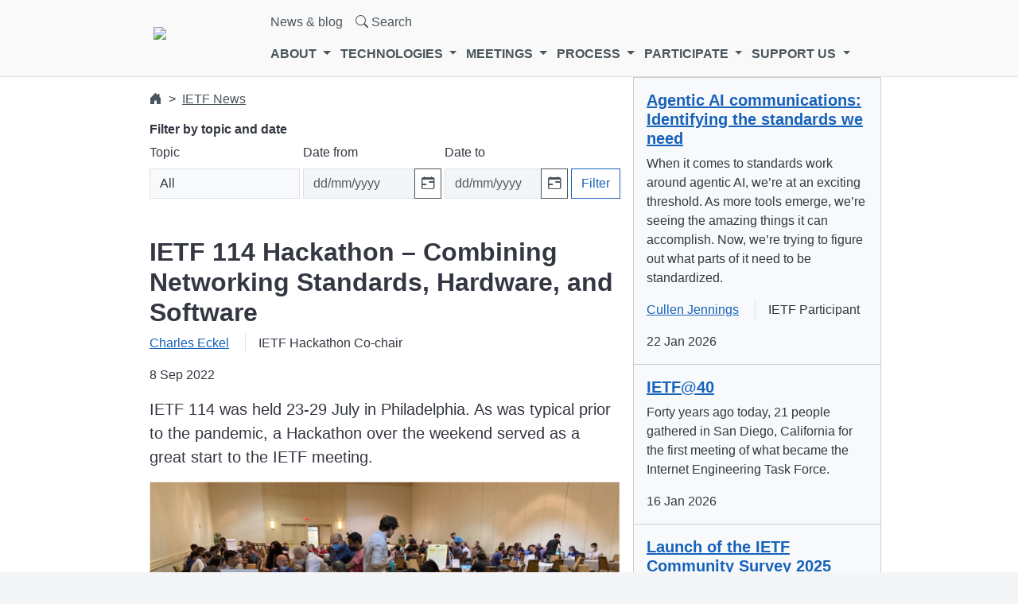

--- FILE ---
content_type: text/html; charset=utf-8
request_url: https://www.ietf.org/blog/ietf114-hackathon/
body_size: 14279
content:


 <!doctype html><!--[if lt IE 7]>      <html lang="en" class="no-js lt-ie9 lt-ie8 lt-ie7"> <![endif]--><!--[if IE 7]>         <html lang="en" class="no-js lt-ie9 lt-ie8"> <![endif]--><!--[if IE 8]>         <html lang="en" class="no-js lt-ie9"> <![endif]--><!--[if gt IE 8]><!--><html lang="en" class="no-js"><!--<![endif]--><head> <meta charset="utf-8"/><meta http-equiv="X-UA-Compatible" content="IE=edge"/><title>IETF  | IETF 114 Hackathon – Combining Networking Standards, Hardware, and Software</title><meta name="description" content="IETF 114 was held 23-29 July in Philadelphia. As was typical prior to the pandemic, a Hackathon over the weekend served as a great start to the IETF meeting."/><meta name="viewport" content="width=device-width,initial-scale=1"/><meta name="twitter:card" content="summary"/><meta name="twitter:site" content="@ietf"/><meta name="twitter:title" content="IETF 114 Hackathon – Combining Networking Standards, Hardware, and Software"/><meta name="twitter:description" content="IETF 114 was held 23-29 July in Philadelphia. As was typical prior to the pandemic, a Hackathon over the weekend served as a great start to the IETF meeting."><meta name="twitter:image" content="/media/images/ietflogotrans.original.png"><meta property="fb:app_id" content="159756941186350"/><meta property="og:type" content="website"/><meta property="og:url" content="/blog/ietf114-hackathon/"/><meta property="og:title" content="IETF 114 Hackathon – Combining Networking Standards, Hardware, and Software"/><meta property="og:image" content="/media/images/ietflogotrans.original.png"/><meta property="og:description" content="IETF 114 was held 23-29 July in Philadelphia. As was typical prior to the pandemic, a Hackathon over the weekend served as a great start to the IETF meeting."/><meta property="og:site_name" content="IETF"/>
    <link rel="alternate" type="application/atom+xml" title="IETF Blog" href="/blog/feed/">
 <link href="https://static.ietf.org/fonts/inter/import.css" rel="stylesheet"/> <script defer="defer" src="/static/dist/main.7d84808b4dfd.js"></script><link href="/static/dist/main.b24c4c15ad12.css" rel="stylesheet"></head><body class="template-blog-page">  

<header class="header">
    <a href="#content" class="visually-hidden visually-hidden-focusable">Skip to main content</a>
    <nav
        class="navbar navbar-expand-lg"
        aria-label="Main"
    >
        <div class="container position-relative">
            <button
                class="navbar-toggler navbar-toggler-light"
                type="button"
                data-bs-toggle="collapse"
                data-bs-target="#navbarSupportedContent"
                aria-controls="navbarSupportedContent"
                aria-expanded="false"
                aria-label="Toggle navigation"
            >
                <span class="navbar-toggler-icon text-dark"></span>
            </button>
            <!-- Mobile search -->
            <button
                class="btn btn-link nav-link text-dark ms-3 me-auto d-lg-none"
                type="button"
                data-bs-toggle="collapse"
                data-bs-target="#navbarSearch"
                aria-controls="navbarSearch"
                aria-expanded="false"
                aria-label="Toggle search bar"
            >
                <i class="bi bi-search"></i>
                Search
            </button>

            <div class="navbar-brand header__logo-container">
                <a class="text-light" href="/">
                    <img
                        class="header__logo"
                        src="https://static.ietf.org/logos/ietf.svg"
                        alt="IETF logo"
                    />
                </a>
            </div>
            <div
                class="collapse navbar-collapse flex-wrap-reverse"
                id="navbarSupportedContent"
            >
                

<ul class="navbar-nav col-12 col-xl-auto justify-content-xl-center flex-grow">
    
    <li class="nav-item dropdown position-static">
        <button
            class="
                nav-link btn megamenu__toggle
                text-dark fw-semibold text-uppercase
                dropdown-toggle pe-1
            "
            
                id="megamenu-toggle-1"
                role="button"
                data-bs-toggle="dropdown"
                data-bs-auto-close="outside"
                aria-expanded="false"
            
        >
            About
        </button>

        
        <div
            class="dropdown-menu megamenu__menu w-100 px-2"
            aria-labelledby="megamenu-toggle-"
        >
            <div class="container py-3">
                <div class="row gx-5">
                    <div class="col-lg-4 d-none d-lg-block">
                        <div class="">
                            <p></p>

                            
                            
                            <img src="/media/images/ietf-logo.width-600.jpg" class="w-100 object-fit-cover" />
                            
                        </div>
                    </div>
                    <div class="col-lg-8">
                        <h5 class="border-bottom mb-1 pb-1">
                            
                            <a class="dropdown-item" href="/about/">
                                About
                                <i class="bi bi-chevron-right"></i>
                            </a>
                            
                        </h5>

                        <ul class="megamenu__linklist">
                            
                            <li>
                                <a class="dropdown-item" href="/about/introduction/">
                                    Introduction to the IETF
                                </a>
                            </li>
                            
                        </ul>

                        
                        <h6 class="mt-3 mb-1 pb-1 border-bottom">Introduction to the IETF</h6>

                        <ul class="megamenu__linklist">
                            
                            <li>
                                <a class="dropdown-item" href="/about/introduction/">
                                    Introduction to the IETF
                                </a>
                            </li>
                            
                            <li>
                                <a class="dropdown-item" href="https://www.ietf.org/about/introduction/#participants">
                                    Participants
                                </a>
                            </li>
                            
                            <li>
                                <a class="dropdown-item" href="https://www.ietf.org/about/introduction/#mission">
                                    Mission
                                </a>
                            </li>
                            
                            <li>
                                <a class="dropdown-item" href="https://www.ietf.org/about/introduction/#principles">
                                    Principles
                                </a>
                            </li>
                            
                            <li>
                                <a class="dropdown-item" href="https://www.ietf.org/about/introduction/#work">
                                    The work
                                </a>
                            </li>
                            
                        </ul>
                        
                        <h6 class="mt-3 mb-1 pb-1 border-bottom">Structure of the IETF</h6>

                        <ul class="megamenu__linklist">
                            
                            <li>
                                <a class="dropdown-item" href="/about/groups/iesg/">
                                    Internet Engineering Steering Group
                                </a>
                            </li>
                            
                            <li>
                                <a class="dropdown-item" href="/about/groups/iab/">
                                    Internet Architecture Board
                                </a>
                            </li>
                            
                            <li>
                                <a class="dropdown-item" href="/about/groups/irtf/">
                                    Internet Research Task Force
                                </a>
                            </li>
                            
                            <li>
                                <a class="dropdown-item" href="/about/liaisons/">
                                    Liaison relationships
                                </a>
                            </li>
                            
                            <li>
                                <a class="dropdown-item" href="/about/groups/nomcom/">
                                    Nominating Committee
                                </a>
                            </li>
                            
                            <li>
                                <a class="dropdown-item" href="/about/groups/trust/">
                                    IETF Trust
                                </a>
                            </li>
                            
                            <li>
                                <a class="dropdown-item" href="/about/groups/rfc-editor/">
                                    RFC Editor
                                </a>
                            </li>
                            
                            <li>
                                <a class="dropdown-item" href="/about/groups/ise/">
                                    Independent Submissions Editor
                                </a>
                            </li>
                            
                        </ul>
                        
                        <h6 class="mt-3 mb-1 pb-1 border-bottom">Legal requests</h6>

                        <ul class="megamenu__linklist">
                            
                            <li>
                                <a class="dropdown-item" href="/administration/legal-request-procedures/">
                                    Legal request procedures
                                </a>
                            </li>
                            
                            <li>
                                <a class="dropdown-item" href="/administration/legal-requests/">
                                    Legal requests
                                </a>
                            </li>
                            
                        </ul>
                        
                        <h6 class="mt-3 mb-1 pb-1 border-bottom">Administration</h6>

                        <ul class="megamenu__linklist">
                            
                            <li>
                                <a class="dropdown-item" href="/administration/overview/">
                                    IETF Administration LLC
                                </a>
                            </li>
                            
                            <li>
                                <a class="dropdown-item" href="/administration/announcements/">
                                    Administrative announcements
                                </a>
                            </li>
                            
                            <li>
                                <a class="dropdown-item" href="/administration/reports/">
                                    Administrative reports
                                </a>
                            </li>
                            
                            <li>
                                <a class="dropdown-item" href="/administration/llc-board/">
                                    IETF Administration LLC Board
                                </a>
                            </li>
                            
                            <li>
                                <a class="dropdown-item" href="/administration/llc-staff/">
                                    IETF Administration LLC Staff
                                </a>
                            </li>
                            
                            <li>
                                <a class="dropdown-item" href="/administration/financial-statements/">
                                    Financial statements
                                </a>
                            </li>
                            
                            <li>
                                <a class="dropdown-item" href="/administration/rfps-and-contracts/">
                                    RFPs and contracts
                                </a>
                            </li>
                            
                            <li>
                                <a class="dropdown-item" href="/administration/policies-procedures/">
                                    Administrative policies and procedures
                                </a>
                            </li>
                            
                            <li>
                                <a class="dropdown-item" href="/transparency/">
                                    IETF LLC transparency report
                                </a>
                            </li>
                            
                        </ul>
                        
                    </div>
                </div>
            </div>
        </div>
        
    </li>
    
    <li class="nav-item dropdown position-static">
        <button
            class="
                nav-link btn megamenu__toggle
                text-dark fw-semibold text-uppercase
                dropdown-toggle pe-1
            "
            
                id="megamenu-toggle-2"
                role="button"
                data-bs-toggle="dropdown"
                data-bs-auto-close="outside"
                aria-expanded="false"
            
        >
            Technologies
        </button>

        
        <div
            class="dropdown-menu megamenu__menu w-100 px-2"
            aria-labelledby="megamenu-toggle-"
        >
            <div class="container py-3">
                <div class="row gx-5">
                    <div class="col-lg-4 d-none d-lg-block">
                        <div class="">
                            <p>The IETF works on a broad range of networking technologies that provide the foundation for the Internet&#x27;s growth and evolution.</p>

                            
                            
                            <img src="/media/images/things.width-600.jpg" class="w-100 object-fit-cover" />
                            
                        </div>
                    </div>
                    <div class="col-lg-8">
                        <h5 class="border-bottom mb-1 pb-1">
                            
                            <a class="dropdown-item" href="/technologies/">
                                Technologies
                                <i class="bi bi-chevron-right"></i>
                            </a>
                            
                        </h5>

                        <ul class="megamenu__linklist">
                            
                            <li>
                                <a class="dropdown-item" href="/technologies/netmgmt/">
                                    Automated network management
                                </a>
                            </li>
                            
                            <li>
                                <a class="dropdown-item" href="/technologies/iot/">
                                    The Internet of Things
                                </a>
                            </li>
                            
                            <li>
                                <a class="dropdown-item" href="/technologies/transport/">
                                    New transport technology
                                </a>
                            </li>
                            
                            <li>
                                <a class="dropdown-item" href="/technologies/security/">
                                    Security &amp; privacy
                                </a>
                            </li>
                            
                        </ul>

                        
                        <h6 class="mt-3 mb-1 pb-1 border-bottom">IETF technologies in action</h6>

                        <ul class="megamenu__linklist">
                            
                            <li>
                                <a class="dropdown-item" href="/technologies/dns/">
                                    Domain Name System
                                </a>
                            </li>
                            
                        </ul>
                        
                        <h6 class="mt-3 mb-1 pb-1 border-bottom">IETF technology groups</h6>

                        <ul class="megamenu__linklist">
                            
                            <li>
                                <a class="dropdown-item" href="/technologies/areas/">
                                    IETF Areas
                                </a>
                            </li>
                            
                            <li>
                                <a class="dropdown-item" href="/technologies/keywords/">
                                    Working Group keywords
                                </a>
                            </li>
                            
                        </ul>
                        
                        <h6 class="mt-3 mb-1 pb-1 border-bottom">Recent posts about IETF technologies</h6>

                        <ul class="megamenu__linklist">
                            
                            <li>
                                <a class="dropdown-item" href="/blog/agentic-ai-standards/">
                                    Agentic AI communications: Identifying the standards we need
                                </a>
                            </li>
                            
                            <li>
                                <a class="dropdown-item" href="/blog/ai-pref-update/">
                                    Enabling Publishers to Express Preferences for AI Crawlers: An Update on the AIPREF Working Group
                                </a>
                            </li>
                            
                            <li>
                                <a class="dropdown-item" href="/blog/sidrops-and-avoidable-route-hijacks/">
                                    Preventing Internet Route Hijack with SIDRops Technology
                                </a>
                            </li>
                            
                            <li>
                                <a class="dropdown-item" href="/blog/rcs-adopts-mls/">
                                    End-to-end encryption based on the IETF-developed Messaging Layer Security set be used on 100s of millions of mobile devices
                                </a>
                            </li>
                            
                            <li>
                                <a class="dropdown-item" href="/blog/green-wg/">
                                    The new GREEN working group gets ready for an energy efficient Internet
                                </a>
                            </li>
                            
                        </ul>
                        
                    </div>
                </div>
            </div>
        </div>
        
    </li>
    
    <li class="nav-item dropdown position-static">
        <button
            class="
                nav-link btn megamenu__toggle
                text-dark fw-semibold text-uppercase
                dropdown-toggle pe-1
            "
            
                id="megamenu-toggle-5"
                role="button"
                data-bs-toggle="dropdown"
                data-bs-auto-close="outside"
                aria-expanded="false"
            
        >
            Meetings
        </button>

        
        <div
            class="dropdown-menu megamenu__menu w-100 px-2"
            aria-labelledby="megamenu-toggle-"
        >
            <div class="container py-3">
                <div class="row gx-5">
                    <div class="col-lg-4 d-none d-lg-block">
                        <div class="">
                            <p>While most IETF work takes place online, meetings and other events such as Hackathons provide in-person opportunities to advance work within the IETF.</p>

                            
                            
                            <img src="/media/images/_MG_4832.width-600.jpg" class="w-100 object-fit-cover" />
                            
                        </div>
                    </div>
                    <div class="col-lg-8">
                        <h5 class="border-bottom mb-1 pb-1">
                            
                            <a class="dropdown-item" href="/meeting/">
                                Meetings
                                <i class="bi bi-chevron-right"></i>
                            </a>
                            
                        </h5>

                        <ul class="megamenu__linklist">
                            
                            <li>
                                <a class="dropdown-item" href="/meeting/125/">
                                    IETF 125 Shenzhen
                                </a>
                            </li>
                            
                            <li>
                                <a class="dropdown-item" href="/meeting/126/">
                                    IETF 126 Vienna
                                </a>
                            </li>
                            
                            <li>
                                <a class="dropdown-item" href="/meeting/127/">
                                    IETF 127 San Francisco
                                </a>
                            </li>
                            
                            <li>
                                <a class="dropdown-item" href="/meeting/upcoming/">
                                    Upcoming meetings
                                </a>
                            </li>
                            
                            <li>
                                <a class="dropdown-item" href="/meeting/past/">
                                    Past meetings
                                </a>
                            </li>
                            
                            <li>
                                <a class="dropdown-item" href="/meeting/interim/">
                                    Interim meetings
                                </a>
                            </li>
                            
                            <li>
                                <a class="dropdown-item" href="/meeting/hackathons/">
                                    IETF Hackathons
                                </a>
                            </li>
                            
                            <li>
                                <a class="dropdown-item" href="/meeting/code-sprint/">
                                    Code Sprint
                                </a>
                            </li>
                            
                        </ul>

                        
                        <h6 class="mt-3 mb-1 pb-1 border-bottom">Participation information</h6>

                        <ul class="megamenu__linklist">
                            
                            <li>
                                <a class="dropdown-item" href="/meeting/preparation/">
                                    Preparing for an IETF Meeting
                                </a>
                            </li>
                            
                            <li>
                                <a class="dropdown-item" href="/meeting/guide-ietf-meetings/">
                                    Guide to IETF Meetings
                                </a>
                            </li>
                            
                            <li>
                                <a class="dropdown-item" href="/meeting/terms-and-conditions/">
                                    IETF meeting terms and conditions
                                </a>
                            </li>
                            
                            <li>
                                <a class="dropdown-item" href="/meeting/new-participants/">
                                    New Participants
                                </a>
                            </li>
                            
                            <li>
                                <a class="dropdown-item" href="/participate/guides/">
                                    IETF Guides program
                                </a>
                            </li>
                            
                            <li>
                                <a class="dropdown-item" href="/meeting/technology/">
                                    Meeting network and technology
                                </a>
                            </li>
                            
                            <li>
                                <a class="dropdown-item" href="/meeting/technology/meetecho-guide-participant/">
                                    Meetecho guide for participants
                                </a>
                            </li>
                            
                            <li>
                                <a class="dropdown-item" href="/meeting/visas/">
                                    Visas and Letters of Invitation
                                </a>
                            </li>
                            
                            <li>
                                <a class="dropdown-item" href="/meeting/registration-fee-waivers/">
                                    Meeting Registration Fee Waivers
                                </a>
                            </li>
                            
                            <li>
                                <a class="dropdown-item" href="/meeting/childcare/">
                                    Onsite Childcare
                                </a>
                            </li>
                            
                        </ul>
                        
                        <h6 class="mt-3 mb-1 pb-1 border-bottom">Organizing meetings</h6>

                        <ul class="megamenu__linklist">
                            
                            <li>
                                <a class="dropdown-item" href="/meeting/planning/">
                                    Meeting planning
                                </a>
                            </li>
                            
                            <li>
                                <a class="dropdown-item" href="/support-us/sponsorship/">
                                    Meeting sponsorship
                                </a>
                            </li>
                            
                            <li>
                                <a class="dropdown-item" href="/meeting/side-meetings/">
                                    Side meetings and private meetings
                                </a>
                            </li>
                            
                        </ul>
                        
                    </div>
                </div>
            </div>
        </div>
        
    </li>
    
    <li class="nav-item dropdown position-static">
        <button
            class="
                nav-link btn megamenu__toggle
                text-dark fw-semibold text-uppercase
                dropdown-toggle pe-1
            "
            
                id="megamenu-toggle-4"
                role="button"
                data-bs-toggle="dropdown"
                data-bs-auto-close="outside"
                aria-expanded="false"
            
        >
            Process
        </button>

        
        <div
            class="dropdown-menu megamenu__menu w-100 px-2"
            aria-labelledby="megamenu-toggle-"
        >
            <div class="container py-3">
                <div class="row gx-5">
                    <div class="col-lg-4 d-none d-lg-block">
                        <div class="">
                            <p>The IETF is the premier Internet standards organization. It follows open and well-documented processes for setting these standards. Once published, those standards are made freely available.</p>

                            
                        </div>
                    </div>
                    <div class="col-lg-8">
                        <h5 class="border-bottom mb-1 pb-1">
                            
                            <a class="dropdown-item" href="/process/">
                                Process
                                <i class="bi bi-chevron-right"></i>
                            </a>
                            
                        </h5>

                        <ul class="megamenu__linklist">
                            
                            <li>
                                <a class="dropdown-item" href="/process/process/">
                                    Internet standards process
                                </a>
                            </li>
                            
                            <li>
                                <a class="dropdown-item" href="/process/wgs/">
                                    Guide to IETF Working Groups
                                </a>
                            </li>
                            
                            <li>
                                <a class="dropdown-item" href="/process/bofs/">
                                    Birds of a Feather (BOF)
                                </a>
                            </li>
                            
                            <li>
                                <a class="dropdown-item" href="/process/iana/">
                                    Protocol registries (IANA)
                                </a>
                            </li>
                            
                            <li>
                                <a class="dropdown-item" href="/process/ipr/">
                                    Intellectual property rights (IPR)
                                </a>
                            </li>
                            
                            <li>
                                <a class="dropdown-item" href="/process/directorates/">
                                    Directorates and teams
                                </a>
                            </li>
                            
                            <li>
                                <a class="dropdown-item" href="/process/informal/">
                                    Informal guide to IETF process documents
                                </a>
                            </li>
                            
                            <li>
                                <a class="dropdown-item" href="/process/new-work/">
                                    Bringing new work to the IETF
                                </a>
                            </li>
                            
                        </ul>

                        
                        <h6 class="mt-3 mb-1 pb-1 border-bottom">RFCs</h6>

                        <ul class="megamenu__linklist">
                            
                            <li>
                                <a class="dropdown-item" href="/process/rfcs/">
                                    About RFCs
                                </a>
                            </li>
                            
                            <li>
                                <a class="dropdown-item" href="/about/groups/rfc-editor/">
                                    RFC Editor
                                </a>
                            </li>
                            
                            <li>
                                <a class="dropdown-item" href="https://www.ietf.org/process/rfcs/#availability-and-use">
                                    Availability and use
                                </a>
                            </li>
                            
                            <li>
                                <a class="dropdown-item" href="https://www.ietf.org/process/rfcs/#formats">
                                    Publication formats
                                </a>
                            </li>
                            
                            <li>
                                <a class="dropdown-item" href="https://www.ietf.org/process/rfcs/#statuses">
                                    Statuses
                                </a>
                            </li>
                            
                            <li>
                                <a class="dropdown-item" href="https://www.ietf.org/process/rfcs/#streams">
                                    Publication streams
                                </a>
                            </li>
                            
                            <li>
                                <a class="dropdown-item" href="https://www.ietf.org/process/rfcs/#errata">
                                    Corrections and errata
                                </a>
                            </li>
                            
                            <li>
                                <a class="dropdown-item" href="/process/rfcs/vulnerabilities/">
                                    Reporting protocol vulnerabilities to the IETF
                                </a>
                            </li>
                            
                        </ul>
                        
                        <h6 class="mt-3 mb-1 pb-1 border-bottom">Standards process details</h6>

                        <ul class="megamenu__linklist">
                            
                            <li>
                                <a class="dropdown-item" href="/process/process/informational-vs-experimental/">
                                    Choosing between Informational and Experimental Status
                                </a>
                            </li>
                            
                            <li>
                                <a class="dropdown-item" href="/process/process/role-iesg-standards-process/">
                                    The role of the IESG in the Standards process
                                </a>
                            </li>
                            
                            <li>
                                <a class="dropdown-item" href="https://datatracker.ietf.org/group/iesg/appeals/">
                                    Appeals to the IESG
                                </a>
                            </li>
                            
                            <li>
                                <a class="dropdown-item" href="/process/process/iesg-ballots/">
                                    IESG ballot procedures
                                </a>
                            </li>
                            
                            <li>
                                <a class="dropdown-item" href="/process/informal/">
                                    Informal guide to IETF process documents
                                </a>
                            </li>
                            
                        </ul>
                        
                    </div>
                </div>
            </div>
        </div>
        
    </li>
    
    <li class="nav-item dropdown position-static">
        <button
            class="
                nav-link btn megamenu__toggle
                text-dark fw-semibold text-uppercase
                dropdown-toggle pe-1
            "
            
                id="megamenu-toggle-3"
                role="button"
                data-bs-toggle="dropdown"
                data-bs-auto-close="outside"
                aria-expanded="false"
            
        >
            Participate
        </button>

        
        <div
            class="dropdown-menu megamenu__menu w-100 px-2"
            aria-labelledby="megamenu-toggle-"
        >
            <div class="container py-3">
                <div class="row gx-5">
                    <div class="col-lg-4 d-none d-lg-block">
                        <div class="">
                            <p>The global IETF community works together in many different ways to produce high quality, relevant technical documents that influence the way people design, use, and manage the Internet.</p>

                            
                        </div>
                    </div>
                    <div class="col-lg-8">
                        <h5 class="border-bottom mb-1 pb-1">
                            
                            <a class="dropdown-item" href="/participate/">
                                Participate
                                <i class="bi bi-chevron-right"></i>
                            </a>
                            
                        </h5>

                        <ul class="megamenu__linklist">
                            
                            <li>
                                <a class="dropdown-item" href="/participate/get-started/">
                                    Getting started in the IETF
                                </a>
                            </li>
                            
                            <li>
                                <a class="dropdown-item" href="/participate/ids/">
                                    Internet-Drafts
                                </a>
                            </li>
                            
                            <li>
                                <a class="dropdown-item" href="/participate/ietf-systers/">
                                    IETF Systers
                                </a>
                            </li>
                            
                        </ul>

                        
                        <h6 class="mt-3 mb-1 pb-1 border-bottom">Tools and services</h6>

                        <ul class="megamenu__linklist">
                            
                            <li>
                                <a class="dropdown-item" href="https://datatracker.ietf.org">
                                    Datatracker
                                </a>
                            </li>
                            
                            <li>
                                <a class="dropdown-item" href="/participate/lists/">
                                    Mailing lists
                                </a>
                            </li>
                            
                            <li>
                                <a class="dropdown-item" href="/participate/tools/">
                                    Tools and services
                                </a>
                            </li>
                            
                            <li>
                                <a class="dropdown-item" href="/about/open-records/">
                                    Open records
                                </a>
                            </li>
                            
                            <li>
                                <a class="dropdown-item" href="https://chairs.ietf.org">
                                    Chairs resources
                                </a>
                            </li>
                            
                            <li>
                                <a class="dropdown-item" href="https://authors.ietf.org">
                                    I-D authors resources
                                </a>
                            </li>
                            
                        </ul>
                        
                        <h6 class="mt-3 mb-1 pb-1 border-bottom">Participation guides</h6>

                        <ul class="megamenu__linklist">
                            
                            <li>
                                <a class="dropdown-item" href="/meeting/guide-ietf-meetings/">
                                    Guide to IETF Meetings
                                </a>
                            </li>
                            
                            <li>
                                <a class="dropdown-item" href="/process/wgs/">
                                    Guide to IETF Working Groups
                                </a>
                            </li>
                            
                            <li>
                                <a class="dropdown-item" href="/participate/roles/">
                                    Roles in the IETF
                                </a>
                            </li>
                            
                        </ul>
                        
                        <h6 class="mt-3 mb-1 pb-1 border-bottom">Key policies</h6>

                        <ul class="megamenu__linklist">
                            
                            <li>
                                <a class="dropdown-item" href="/about/note-well/">
                                    Note Well - A reminder of IETF policies
                                </a>
                            </li>
                            
                            <li>
                                <a class="dropdown-item" href="https://datatracker.ietf.org/doc/statement-iesg-ietf-anti-harassment-policy-20131103/">
                                    Anti-harassment policy
                                </a>
                            </li>
                            
                            <li>
                                <a class="dropdown-item" href="https://www.rfc-editor.org/info/bcp9">
                                    Internet Standards process (BCP 9)
                                </a>
                            </li>
                            
                            <li>
                                <a class="dropdown-item" href="https://www.rfc-editor.org/info/bcp25">
                                    Working Group processes (BCP 25)
                                </a>
                            </li>
                            
                            <li>
                                <a class="dropdown-item" href="https://www.rfc-editor.org/rfc/rfc7154.html">
                                    Guidelines for conduct (BCP 54)
                                </a>
                            </li>
                            
                            <li>
                                <a class="dropdown-item" href="https://www.rfc-editor.org/rfc/rfc5378.html">
                                    Copyright (BCP 78)
                                </a>
                            </li>
                            
                            <li>
                                <a class="dropdown-item" href="https://www.rfc-editor.org/rfc/rfc8179.html">
                                    Patents, Participation (BCP 79)
                                </a>
                            </li>
                            
                            <li>
                                <a class="dropdown-item" href="/privacy-statement/">
                                    IETF/IRTF/IAB Privacy Statement
                                </a>
                            </li>
                            
                        </ul>
                        
                    </div>
                </div>
            </div>
        </div>
        
    </li>
    
    <li class="nav-item dropdown position-static">
        <button
            class="
                nav-link btn megamenu__toggle
                text-dark fw-semibold text-uppercase
                dropdown-toggle pe-1
            "
            
                id="megamenu-toggle-6"
                role="button"
                data-bs-toggle="dropdown"
                data-bs-auto-close="outside"
                aria-expanded="false"
            
        >
            Support us
        </button>

        
        <div
            class="dropdown-menu megamenu__menu w-100 px-2"
            aria-labelledby="megamenu-toggle-"
        >
            <div class="container py-3">
                <div class="row gx-5">
                    <div class="col-lg-4 d-none d-lg-block">
                        <div class="">
                            <p>By supporting the IETF today, you are ensuring a free and open Internet exists tomorrow.</p>

                            
                            
                            <img src="/media/images/IMG_15.width-600.jpg" class="w-100 object-fit-cover" />
                            
                        </div>
                    </div>
                    <div class="col-lg-8">
                        <h5 class="border-bottom mb-1 pb-1">
                            
                            <a class="dropdown-item" href="/support-us/">
                                Support us
                                <i class="bi bi-chevron-right"></i>
                            </a>
                            
                        </h5>

                        <ul class="megamenu__linklist">
                            
                            <li>
                                <a class="dropdown-item" href="/support-us/why-support/">
                                    Why we need your support
                                </a>
                            </li>
                            
                            <li>
                                <a class="dropdown-item" href="/support-us/donors/">
                                    IETF financial supporters
                                </a>
                            </li>
                            
                            <li>
                                <a class="dropdown-item" href="/support-us/donate-ietf/">
                                    Donate to the IETF
                                </a>
                            </li>
                            
                        </ul>

                        
                        <h6 class="mt-3 mb-1 pb-1 border-bottom">Ways to give</h6>

                        <ul class="megamenu__linklist">
                            
                            <li>
                                <a class="dropdown-item" href="/support-us/endowment/">
                                    IETF Endowment
                                </a>
                            </li>
                            
                            <li>
                                <a class="dropdown-item" href="/support-us/sponsorship/">
                                    Meeting sponsorship
                                </a>
                            </li>
                            
                            <li>
                                <a class="dropdown-item" href="/support-us/donate/">
                                    Other ways to give
                                </a>
                            </li>
                            
                            <li>
                                <a class="dropdown-item" href="/support-us/technical-foundations/">
                                    Technical foundations for business
                                </a>
                            </li>
                            
                        </ul>
                        
                        <h6 class="mt-3 mb-1 pb-1 border-bottom">Supporting values</h6>

                        <ul class="megamenu__linklist">
                            
                            <li>
                                <a class="dropdown-item" href="/runningcode/">
                                    Running Code
                                </a>
                            </li>
                            
                            <li>
                                <a class="dropdown-item" href="/sustainability/">
                                    Sustainability
                                </a>
                            </li>
                            
                            <li>
                                <a class="dropdown-item" href="/diversity/">
                                    Diversity and Inclusion
                                </a>
                            </li>
                            
                            <li>
                                <a class="dropdown-item" href="/open-internet/">
                                    Open Internet
                                </a>
                            </li>
                            
                        </ul>
                        
                    </div>
                </div>
            </div>
        </div>
        
    </li>
    
</ul>




                <ul class="navbar-nav col-xl-auto">
                    

                    <li
                        class="
                            nav-item
                            
                        "
                    >
                        <a
                            class="
                                nav-link btn text-dark
                                
                            "
                            href="/blog/"
                        >News &amp; blog</a>

                        

                    </li>
                    
                    <li class="nav-item d-none d-lg-inline-block">
                        <a
                            href="/search"
                            class="btn text-dark nav-link"
                            role="button"
                            data-bs-toggle="collapse"
                            data-bs-target="#navbarSearch"
                            aria-controls="navbarSearch"
                            aria-expanded="false"
                            aria-label="Toggle search bar"
                        >
                            <i class="bi bi-search"></i>
                            Search
                        </a>
                    </li>
                </ul>
            </div>
        </div>
    </nav>
    <div class="collapse" id="navbarSearch">
        <div class="container">
            <div class="row justify-content-center">
                <form
                    class="input-group mt-3 mb-3 col-md-8 col-lg-6"
                    action="/search/"
                    method="get"
                    name="search"
                >
                    <input
                        id="search"
                        type="search"
                        class="form-control"
                        placeholder="Search"
                        aria-label="Search"
                        name="query"
                        required
                    />
                    <button type="submit" class="btn btn-primary" aria-label="Submit website search">Go</button>
                </form>
            </div>
        </div>
    </div>
</header>
 
<div class="bg-white">
    <div id="content">
        <div class="container">
            <div class="row align-items-start g-0">
                <aside class="col-12 col-lg-4 d-flex flex-column bg-light d-lg-none" aria-label="Blog listing">
                    <div class="d-none d-lg-block">
                        

<ul class="list-unstyled mb-0">
    
        <li class="card border-bottom-0 bg-light">
            <div class="card-body">
                <h2 class="h4"><a class="stretched-link" href="/blog/agentic-ai-standards/">Agentic AI communications: Identifying the standards we need</a></h2>
                <p class="card-text">When it comes to standards work around agentic AI, we’re at an exciting threshold. As more tools emerge, we’re seeing the amazing things it can accomplish. Now, we’re trying to figure out what parts of it need to be standardized.</p>
                <ul class="list-unstyled" aria-label="Authors">
    
        <li class="mb-3">
            <span class="d-inline-block">
                <a href="/blog/author/cullen-jennings/">
                    Cullen Jennings
                </a>
            </span>
            
                <span class="ms-3 ps-3 d-inline-block border-start">IETF Participant</span>
            
        </li>
    
    
</ul>

                22 Jan 2026
            </div>
        </li>
    
        <li class="card border-bottom-0 bg-light">
            <div class="card-body">
                <h2 class="h4"><a class="stretched-link" href="/blog/ietf-40/">IETF@40</a></h2>
                <p class="card-text">Forty years ago today, 21 people gathered in San Diego, California for the first meeting of what became the Internet Engineering Task Force.</p>
                <ul class="list-unstyled" aria-label="Authors">
    
    
</ul>

                16 Jan 2026
            </div>
        </li>
    
        <li class="card border-bottom-0 bg-light">
            <div class="card-body">
                <h2 class="h4"><a class="stretched-link" href="/blog/launch-of-the-ietf-community-survey-2025/">Launch of the IETF Community Survey 2025</a></h2>
                <p class="card-text">The IETF Community survey is our major annual survey of the whole of the IETF community and is used to inform the actions of IETF leadership throughout the year.  The 2025 IETF Community Survey is live and we want to hear from you!</p>
                <ul class="list-unstyled" aria-label="Authors">
    
        <li class="mb-3">
            <span class="d-inline-block">
                <a href="/blog/author/jay-daley/">
                    Jay Daley
                </a>
            </span>
            
                <span class="ms-3 ps-3 d-inline-block border-start">IETF Executive Director</span>
            
        </li>
    
    
</ul>

                23 Dec 2025
            </div>
        </li>
    
        <li class="card border-bottom-0 bg-light">
            <div class="card-body">
                <h2 class="h4"><a class="stretched-link" href="/blog/ietf-administration-llc-2026-draft-budget/">IETF Administration LLC 2026 Draft Budget</a></h2>
                <p class="card-text">The IETF Administration LLC has prepared its draft budget for 2026 and now seeks community feedback.</p>
                <ul class="list-unstyled" aria-label="Authors">
    
        <li class="mb-3">
            <span class="d-inline-block">
                <a href="/blog/author/jay-daley/">
                    Jay Daley
                </a>
            </span>
            
                <span class="ms-3 ps-3 d-inline-block border-start">IETF Executive Director</span>
            
        </li>
    
    
</ul>

                19 Dec 2025
            </div>
        </li>
    
        <li class="card border-bottom-0 bg-light">
            <div class="card-body">
                <h2 class="h4"><a class="stretched-link" href="/blog/net-zero-update-2025/">Net zero update for 2025</a></h2>
                <p class="card-text">As 2025 comes to a close, we want to provide an update on the IETF’s carbon footprint for this year and share information about further steps we took to increase IETF operations’ sustainability.</p>
                <ul class="list-unstyled" aria-label="Authors">
    
        <li class="mb-3">
            <span class="d-inline-block">
                <a href="/blog/author/stephanie-mccammon/">
                    Stephanie McCammon
                </a>
            </span>
            
                <span class="ms-3 ps-3 d-inline-block border-start">IETF Secretariat Director of Meeting Operations and Sponsorships</span>
            
        </li>
    
        <li class="mb-3">
            <span class="d-inline-block">
                <a href="/blog/author/greg-wood/">
                    Greg Wood
                </a>
            </span>
            
                <span class="ms-3 ps-3 d-inline-block border-start">IETF LLC Senior Director of Communications and Operations</span>
            
        </li>
    
    
</ul>

                17 Dec 2025
            </div>
        </li>
    
    <li class="card bg-light">
        <div class="card-body">
            <a class="stretched-link" href="/blog/all/">
                Show all
            </a>
        </div>
    </li>
</ul>

                    </div>
                </aside>
                <main class="col-12 col-lg-8">
                    <div class="px-3 px-xl-5 mb-5">

                        


<nav aria-label="breadcrumbs">
    <ol class="breadcrumb bg-transparent pt-3 mb-3 ">
        <li class="breadcrumb-item"><a class="text-dark" aria-label="Home" href="/"><i class="bi bi-house-door-fill"></i></a></li>
        
            
        
            
        
            
                <li class="breadcrumb-item "><a class="text-dark" href="/blog/">IETF News</a></li>
            
        
    </ol>
</nav>



                        <button
                            class="btn btn-outline-primary w-100 mb-3 d-lg-none collapsed"
                            type="button"
                            data-bs-toggle="collapse"
                            data-bs-target="#blog_sidebar"
                            aria-expanded="false"
                            aria-controls="collapseExample"
                        >
                            Blog listing
                            <i class="bi bi-chevron-down"></i>
                        </button>
                        <div id="blog_sidebar" class="mb-3 collapse">
                            

<ul class="list-unstyled mb-0">
    
        <li class="card border-bottom-0 bg-light">
            <div class="card-body">
                <h2 class="h4"><a class="stretched-link" href="/blog/agentic-ai-standards/">Agentic AI communications: Identifying the standards we need</a></h2>
                <p class="card-text">When it comes to standards work around agentic AI, we’re at an exciting threshold. As more tools emerge, we’re seeing the amazing things it can accomplish. Now, we’re trying to figure out what parts of it need to be standardized.</p>
                <ul class="list-unstyled" aria-label="Authors">
    
        <li class="mb-3">
            <span class="d-inline-block">
                <a href="/blog/author/cullen-jennings/">
                    Cullen Jennings
                </a>
            </span>
            
                <span class="ms-3 ps-3 d-inline-block border-start">IETF Participant</span>
            
        </li>
    
    
</ul>

                22 Jan 2026
            </div>
        </li>
    
        <li class="card border-bottom-0 bg-light">
            <div class="card-body">
                <h2 class="h4"><a class="stretched-link" href="/blog/ietf-40/">IETF@40</a></h2>
                <p class="card-text">Forty years ago today, 21 people gathered in San Diego, California for the first meeting of what became the Internet Engineering Task Force.</p>
                <ul class="list-unstyled" aria-label="Authors">
    
    
</ul>

                16 Jan 2026
            </div>
        </li>
    
        <li class="card border-bottom-0 bg-light">
            <div class="card-body">
                <h2 class="h4"><a class="stretched-link" href="/blog/launch-of-the-ietf-community-survey-2025/">Launch of the IETF Community Survey 2025</a></h2>
                <p class="card-text">The IETF Community survey is our major annual survey of the whole of the IETF community and is used to inform the actions of IETF leadership throughout the year.  The 2025 IETF Community Survey is live and we want to hear from you!</p>
                <ul class="list-unstyled" aria-label="Authors">
    
        <li class="mb-3">
            <span class="d-inline-block">
                <a href="/blog/author/jay-daley/">
                    Jay Daley
                </a>
            </span>
            
                <span class="ms-3 ps-3 d-inline-block border-start">IETF Executive Director</span>
            
        </li>
    
    
</ul>

                23 Dec 2025
            </div>
        </li>
    
        <li class="card border-bottom-0 bg-light">
            <div class="card-body">
                <h2 class="h4"><a class="stretched-link" href="/blog/ietf-administration-llc-2026-draft-budget/">IETF Administration LLC 2026 Draft Budget</a></h2>
                <p class="card-text">The IETF Administration LLC has prepared its draft budget for 2026 and now seeks community feedback.</p>
                <ul class="list-unstyled" aria-label="Authors">
    
        <li class="mb-3">
            <span class="d-inline-block">
                <a href="/blog/author/jay-daley/">
                    Jay Daley
                </a>
            </span>
            
                <span class="ms-3 ps-3 d-inline-block border-start">IETF Executive Director</span>
            
        </li>
    
    
</ul>

                19 Dec 2025
            </div>
        </li>
    
        <li class="card border-bottom-0 bg-light">
            <div class="card-body">
                <h2 class="h4"><a class="stretched-link" href="/blog/net-zero-update-2025/">Net zero update for 2025</a></h2>
                <p class="card-text">As 2025 comes to a close, we want to provide an update on the IETF’s carbon footprint for this year and share information about further steps we took to increase IETF operations’ sustainability.</p>
                <ul class="list-unstyled" aria-label="Authors">
    
        <li class="mb-3">
            <span class="d-inline-block">
                <a href="/blog/author/stephanie-mccammon/">
                    Stephanie McCammon
                </a>
            </span>
            
                <span class="ms-3 ps-3 d-inline-block border-start">IETF Secretariat Director of Meeting Operations and Sponsorships</span>
            
        </li>
    
        <li class="mb-3">
            <span class="d-inline-block">
                <a href="/blog/author/greg-wood/">
                    Greg Wood
                </a>
            </span>
            
                <span class="ms-3 ps-3 d-inline-block border-start">IETF LLC Senior Director of Communications and Operations</span>
            
        </li>
    
    
</ul>

                17 Dec 2025
            </div>
        </li>
    
    <li class="card bg-light">
        <div class="card-body">
            <a class="stretched-link" href="/blog/all/">
                Show all
            </a>
        </div>
    </li>
</ul>

                        </div>

                        
<button
    class="btn btn-outline-primary d-md-none w-100 mb-4"
    type="button"
    data-bs-toggle="collapse"
    data-bs-target="#filters-mobile"
    aria-expanded="false"
    aria-controls="collapseExample"
>
    Show filters
    <i class="bi bi-chevron-down"></i>
</button>
<form method="GET" action="/blog/" id="filters-mobile" class="form-row mx-0 mb-4 d-md-none collapse">
    <h2 class="h6">Filter by topic and date</h2>
    <div class="col-12 form-group p-0 flex-shrink-1">
        <label class="form-label" for="topic-input">Topic</label>
        <select aria-label="Topic" class="form-control bg-light" name="topic" id="topic-input">
            <option value="">All</option>
            
                <option
                    value="6"
                    
                >
                    General Area
                </option>
            
                <option
                    value="12"
                    
                >
                    Transport Area (tsv)
                </option>
            
                <option
                    value="4"
                    
                >
                    Operations and Management Area
                </option>
            
                <option
                    value="26"
                    
                >
                    Internet Architecture Board
                </option>
            
                <option
                    value="25"
                    
                >
                    News
                </option>
            
                <option
                    value="8"
                    
                >
                    Internet of Things
                </option>
            
                <option
                    value="14"
                    
                >
                    Security &amp; Privacy
                </option>
            
                <option
                    value="27"
                    
                >
                    IRTF
                </option>
            
                <option
                    value="5"
                    
                >
                    Applications and Real-Time Area
                </option>
            
                <option
                    value="24"
                    
                >
                    IETF-LLC
                </option>
            
                <option
                    value="3"
                    
                >
                    Security Area (sec)
                </option>
            
        </select>
    </div>

    <div class="col-6 form-group flex-shrink-1 p-0 pe-1">
        <label class="form-label" for="date_from-input" id="date_from-label">Date from</label>
        <div class="input-group">
            <input
                class="form-control"
                placeholder="dd/mm/yyyy"
                name="date_from"
                id="date_from-input"
                type="text"
                autocomplete="off"
                aria-autocomplete="none"
                
            />
        </div>
    </div>
    <div class="col-6 form-group flex-shrink-1 p-0">
        <label class="form-label" for="date_to-input" id="date_to-label">Date to</label>
        <div class="input-group me-md-">
            <input
                class="form-control"
                placeholder="dd/mm/yyyy"
                name="date_to"
                id="date_to-input"
                type="text"
                autocomplete="off"
                aria-autocomplete="none"
                
            />
        </div>
    </div>
    <button class="col-12 btn btn-outline-primary d-md-none" type="submit">Filter</button>
</form>

<h2 class="h6 d-none d-md-block">Filter by topic and date</h2>
<form method="GET" action="/blog/" class="form-row mx-0 mb-5 flex-md-nowrap d-none d-md-flex">
    <div class="col-auto form-group p-0 flex-shrink-1">
        <label class="form-label" for="topic-desktop-input">Topic</label>
        <select aria-label="Topic" class="form-control bg-light" name="topic" id="topic-desktop-input">
            <option value="">All</option>
            
                <option
                    value="6"
                    
                >
                    General Area
                </option>
            
                <option
                    value="12"
                    
                >
                    Transport Area (tsv)
                </option>
            
                <option
                    value="4"
                    
                >
                    Operations and Management Area
                </option>
            
                <option
                    value="26"
                    
                >
                    Internet Architecture Board
                </option>
            
                <option
                    value="25"
                    
                >
                    News
                </option>
            
                <option
                    value="8"
                    
                >
                    Internet of Things
                </option>
            
                <option
                    value="14"
                    
                >
                    Security &amp; Privacy
                </option>
            
                <option
                    value="27"
                    
                >
                    IRTF
                </option>
            
                <option
                    value="5"
                    
                >
                    Applications and Real-Time Area
                </option>
            
                <option
                    value="24"
                    
                >
                    IETF-LLC
                </option>
            
                <option
                    value="3"
                    
                >
                    Security Area (sec)
                </option>
            
        </select>
    </div>

    <div class="col-auto form-group flex-shrink-1 p-0 px-1">
        <label class="form-label" for="date_from-desktop-input" id="date_from-desktop-label">Date from</label>
        <div class="input-group">
            <input
                class="form-control"
                placeholder="dd/mm/yyyy"
                name="date_from"
                id="date_from-desktop-input"
                type="text"
                autocomplete="off"
                aria-autocomplete="none"
                
            />
        </div>
    </div>
    <div class="col-auto form-group flex-shrink-1 p-0">
        <label class="form-label" for="date_to-desktop-input" id="date_to-desktop-label">Date to</label>
        <div class="d-flex">
            <div class="input-group me-md-1">
                <input
                    class="form-control"
                    placeholder="dd/mm/yyyy"
                    name="date_to"
                    id="date_to-desktop-input"
                    type="text"
                    autocomplete="off"
                    aria-autocomplete="none"
                    
                />
            </div>
            <div class="d-none d-md-block">
                <button class="btn btn-outline-primary" type="submit">Filter</button>
            </div>
        </div>
    </div>
</form>

                        
                        <h1>IETF 114 Hackathon – Combining Networking Standards, Hardware, and Software</h1>
                        <ul class="list-unstyled" aria-label="Authors">
    
        <li class="mb-3">
            <span class="d-inline-block">
                <a href="/blog/author/charles-eckel/">
                    Charles Eckel
                </a>
            </span>
            
                <span class="ms-3 ps-3 d-inline-block border-start">IETF Hackathon Co-chair</span>
            
        </li>
    
    
</ul>

                        <p>8 Sep 2022</p>
                        <p class="lead">IETF 114 was held 23-29 July in Philadelphia. As was typical prior to the pandemic, a Hackathon over the weekend served as a great start to the IETF meeting.</p>

                        <div class="block-image"><img alt="IETF114-Hackathon" height="679" src="/media/images/IETF114-Hackathon_nhuiutV.original.png" width="1200"/>
</div>
<div class="block-paragraph"><p data-block-key="ruhvg">While not yet back to pre-pandemic participation levels, the <a href="/how/runningcode/hackathons/114-hackathon/">Hackathon</a> was very well attended, with over 150 people in person and another 50 people registered to participate remotely. Together, they worked on 25 projects aimed at advancing the state of the Internet that we all use every day.</p><p data-block-key="9n88d"><a href="/how/runningcode/">IETF Hackathons</a> are collaborative events, not competitions. They are free and open to everyone, including those not attending the IETF meeting. Discussing new ideas, sharing concerns, and finding common ground that improves evolving <a href="https://www.ietf.org/standards/ids/">Internet-Drafts</a> (I-Ds) and deployments of existing Internet standards (defined in <a href="https://www.ietf.org/standards/rfcs/">RFCs</a>) is as important as developing code that implements or validates the correctness of the protocols and the clarity in which they are documented.</p><p data-block-key="62ln7">IETF Hackathons attract participants with a wide range of backgrounds and skill sets. Many participants are skillful software developers. Others are subject matter experts who do not consider themselves developers. All are welcome participants and provide valued contributions. One of the greatest benefits of each Hackathon is the mixing of people and ideas that occurs so naturally when we come together for an extended period. Running code created and improved at each Hackathon is valuable, but so are the exchange of ideas, the extension of human networks, and the building of new friendships, respect, and trust.</p><p data-block-key="clcqt">The IETF 114 Hackathon featured a range of projects spread across essentially all areas of IETF work. Each project is led by one of more champions who volunteer to lead work in a specific area. Project champions welcome and organize members of the team, and they provide focus, guidance, and leadership for the project. Thanks to the efforts of these individuals, IETF Hackathons are welcoming events for newcomers to the IETF and serve as a great introduction to the IETF community. This is evident by the large number of people at each IETF Hackathon for whom the Hackathon is their first experience with the IETF.</p><p data-block-key="3of1s">In addition to those experiencing their first IETF Hackathon, they were many people for whom the Hackathon was their first in-person meeting since the start of the pandemic. Walking into a room full of masked people you have not seen in person for years, if ever, was exhilarating for some, extremely stressful for others, and likely some combination of both for most people. Despite inherent challenges, everyone seemed happy to be together and to accommodate one another. Any awkward or stressful situations that arose from being in a large group setting were quickly overcome.</p></div>
<div class="block-paragraph"><h3 data-block-key="ruhvg"><b>Hybrid Format</b></h3><p data-block-key="6js6c">During the pandemic, the format of the Hackathon was changed to try to accommodate differences in schedules and time zones of participants and teams by running the entire work week prior to the IETF meeting. For IETF 113 and again for IETF 114, the Hackathon switched back to the weekend format, but with the agenda slightly compressed to align more closely with that of the rest of the IETF meeting. The doors opened officially at 09:30 Philadelphia time on Saturday and Sunday, and they closed at 21:00 Saturday and at 16:00 Sunday when the Hackathon ended. This timing aligned more closely with the overall IETF 114 meeting schedule and was intended to ease the pain for remote participants in various time zones.</p><p data-block-key="2osg7">The official <a href="https://youtu.be/HrCOUeSGagU">kickoff</a> was 10:30 Saturday and the <a href="https://youtu.be/eQqwbQ0zqwI">project results presentations</a> ran from 14:00–16:00 Sunday. These were run using <a href="https://www.meetecho.com/">Meetecho</a>, joining those onsite with those participating remotely. The rest of the time was essentially free format, enabling teams to work as they liked and use whatever tools best met their needs. Some teams were entirely in person, others were completely remote, but several teams with an in-person presence benefited from contributions from remote participants. <a href="https://gather.town/">Gather</a> was used successfully by some teams to connect those seated at physical tables in the IETF Hackathon room with those at virtual tables in the Hackathon space in Gather.</p></div>
<div class="block-paragraph"><h3 data-block-key="ruhvg"><b>Project Results Presentations</b></h3><p data-block-key="9383s">Anyone can bring a project to the Hackathon, provided they, or someone else, is willing to lead it. This results in many projects spanning a wide range of IETF work. One common thread across all projects is the goal of advancing the pace and relevance of IETF standards. The project results presentations at the end of the Hackathon provide a forum for teams to share their work with the rest of the IETF community. The presentations are very brief, highlighting the goals, accomplishments, and lessons learned. As such, they serve to start conversations that can continue the following evening at <a href="https://trac.ietf.org/trac/ietf/meeting/wiki/114hackathon/hackdemo">Hackdemo Happy Hour</a> and throughout the IETF meeting week, including appearing as agenda items within related working group sessions.</p></div>
<div class="block-image"><img alt="IETF114-LS4-Demo" height="800" src="/media/images/IETF114-LS4-Demo_NA8PFN4.original.png" width="1200"/>
</div>
<div class="block-paragraph"><p data-block-key="ruhvg">In total, 17 projects were presented. Slides associated with each presentation are available on <a href="https://github.com/IETF-Hackathon/ietf114-project-presentations">GitHub</a>. A <a href="https://youtu.be/eQqwbQ0zqwI">recording</a> is available as well. I’d like to call special attention to two of the larger projects, in terms of number of participants, from this Hackathon.</p><p data-block-key="8brub"><a href="https://www.ietf.org/how/runningcode/code-sprint/">IETF Code Sprints</a> that develop tools that support the work of the IETF have been around since well before the IETF Hackathon came into existence. The IETF 114 Hackathon was fortunate to have the Code Sprint in the same room for the first time. Many Hackathon participants working on other projects, including myself, found themselves at the Code Sprint table to discuss topics of mutual interest. In my case, I was interested in tracking the use of a new mechanism in the IETF <a href="https://datatracker.ietf.org/">Datatracker</a> to associated “related-implementations” with an I-D, RFC, or working group. Kesara Rathnayake, who led the Code Sprint, shared the following:</p></div>
<div class="block-markdown"><p><em>This Code Sprint was a success. Eighteen participants worked towards over 30 pull requests on <a href="https://datatracker.ietf.org">Datatracker</a> and <a href="https://author-tools.ietf.org/">xml2rfc</a>, and that momentum continued through the week. It was nice to see more in-person participants this time; compared to the last Code Sprint. I think having the Code Sprint in the same room helped a few participants who wanted to be involved in other Hackathon projects while working on the Code Sprint.</em></p>
<p><em>It was tricky to have video conferences with the remote participants this time, but we adapted <a href="https://www.ietf.org/how/meetings/groupchat/">Zulip</a> as an alternative to interacting with remote participants.
 Being in the Hackathon room also helped us to have more interactions with other participants who were interested in IETF tools. This might result in more contributions to the open source projects and probably more participants in the next Code Sprint.</em></p>
<p><em>Overall, it was a good experience for me and I'm looking forward to the next Hackathon.</em></p>
<p>— Kesara Rathnayake, IETF LLC</p></div>
<div class="block-paragraph"><p data-block-key="ruhvg">The L4S project attracted a record number of participants and companies, combining IETF standards with state of the art hardware, software development, and interoperability testing. Greg White, one of the leads of the L4S project, provided the following summary:</p></div>
<div class="block-markdown"><p><em>The IETF-114 Hackathon &amp; Code Lounge played host to the first-ever “L4S Interop Event”, bringing together implementers of the IETF’s “<a href="https://datatracker.ietf.org/doc/draft-ietf-tsvwg-l4s-arch/">Low Latency, Low Loss, Scalable Throughput</a>” technology. The event, coordinated by CableLabs, Comcast, Apple, and Google, and involving 32 engineers from 15 different organizations, enabled the testing of combinations of five different congestion control algorithms (representing TCP, QUIC and UDP-real-time) across seven different network equipment implementations (including DOCSIS, Wi-Fi &amp; 5G). Much was accomplished during the four days of the event: some implementation bugs were found and - in many cases - fixed, algorithm parameters were tuned, and early benchmarks were calculated. In <a href="https://datatracker.ietf.org/doc/draft-ietf-tsvwg-l4s-arch/">results shared</a> during the TSVWG session, the L4S flows achieved up to 50x reduction in packet delay variation as compared to Cubic flows! The event was considered to be hugely successful in moving the technology forward and helping application developers, transport protocol developers, network operators, and network equipment developers prepare for deployment.</em></p>
<p>— Greg White, CableLabs</p></div>
<div class="block-paragraph"><p data-block-key="ruhvg">More information on these and all the other projects, including links to the code, is available on the <a href="https://trac.ietf.org/trac/ietf/meeting/wiki/114hackathon">IETF Hackathon wiki</a>.</p></div>
<div class="block-paragraph"><h3 data-block-key="ssdyz"><b>Thanks to CNNIC</b></h3><p data-block-key="bmr"><a href="https://www.cnnic.com.cn/">CNNIC</a> deserves a huge round of thanks for once again sponsoring the Hackathon. We greatly appreciate this sponsorship and welcome and encourage additional sponsors. By sponsoring the Hackathon, you help ensure it remains a free event accessible to everyone. More information is available <a href="/support-us/sponsorship/">online</a>.</p><p data-block-key="cqdip">Tremendous thanks as well to the IETF Secretariat, <a href="https://tickets.meeting.ietf.org/">NOC</a>, <a href="https://www.ietf.org/about/administration/">LLC</a>, <a href="https://datatracker.ietf.org/group/tools/about/">Tools Team</a>, <a href="https://www.meetecho.com/en/">Meetecho</a>, and <a href="https://gather.town/">Gather</a> developers for all their efforts to make IETF Hackathons possible and successful.</p></div>
<div class="block-paragraph"><h3 data-block-key="ssdyz"><b>Next Hackathon</b></h3><p data-block-key="6l4n7">Planning for the <a href="/how/runningcode/hackathons/115-hackathon/">IETF 115 Hackathon</a> is already well underway. It will be 5-6 November, at the start of the <a href="https://www.ietf.org/how/meetings/115/">IETF 115</a> meeting in London. We look to build on the momentum and lessons learned from the previous two hybrid Hackathons, and we invite you to join us. Registration is open, both <a href="https://registration.ietf.org/115/new/hackathon_onsite/">onsite</a> and <a href="https://registration.ietf.org/115/new/hackathon_remote/">remote</a>. <a href="https://www.ietf.org/mailman/listinfo/hackathon">Subscribe</a> to the Hackathon email list to get all the latest information.</p></div>

                        
                        <hr>
                    </div>

                    <div class="px-3 px-xl-5 mt-5 mb-5">
                        




    
    <h2 class="h4">Share this page</h2>

    
    <a
        class="me-2 h2"
        title="Share on Twitter"
        href="https://twitter.com/intent/tweet?text=IETF%20114%20was%20held%2023-29%20July%20in%20Philadelphia.%20As%20was%20typical%20prior%20to%20the%20pandemic%2C%20a%20Hackathon%20over%20the%20weekend%20served%20as%20a%20great%20start%20to%20the%20IETF%20meeting.&amp;url=http%3A//www.ietf.org/blog/ietf114-hackathon/&amp;via=ietf"
    ><i class="bi bi-twitter"></i></a>
    <a
        class="me-2 h2"
        title="Share on LinkedIn"
        href="https://www.linkedin.com/shareArticle?mini=true&amp;url=http%3A//www.ietf.org/blog/ietf114-hackathon/&amp;title=IETF%20114%20Hackathon%20%E2%80%93%20Combining%20Networking%20Standards%2C%20Hardware%2C%20and%20Software&amp;summary=IETF%20114%20was%20held%2023-29%20July%20in%20Philadelphia.%20As%20was%20typical%20prior%20to%20the%20pandemic%2C%20a%20Hackathon%20over%20the%20weekend%20served%20as%20a%20great%20start%20to%20the%20IETF%20meeting.&amp;source=IETF"
    ><i class="bi bi-linkedin"></i></a>


                    </div>
                    <nav aria-label="blog" class="row g-0 d-none d-lg-flex">
                        <div class="col-6 bg-primary p-4 ps-5 d-flex align-items-center">
                            <a class="text-white" href="/blog/follow-up-to-consultation-on-covid-management-for-ietf-115/">
                                <p class="sub">
                                    <div class="h6 text-uppercase">Previous</div>Follow up to consultation on COVID management for IETF 115
                                </p>
                            </a>
                        </div>
                        <div class="col-6 bg-secondary p-4 pe-5 d-flex align-items-center">
                            <a class="text-white" href="/blog/annual-report-2021/">
                                <p class="sub">
                                    <div class="h6 text-uppercase">Next</div>IETF Annual Report 2021
                                </p>
                            </a>
                        </div>
                    </nav>
                </main>
                <aside class="col-12 col-lg-4 flex-column bg-light d-none d-lg-flex">
                    

<ul class="list-unstyled mb-0">
    
        <li class="card border-bottom-0 bg-light">
            <div class="card-body">
                <h2 class="h4"><a class="stretched-link" href="/blog/agentic-ai-standards/">Agentic AI communications: Identifying the standards we need</a></h2>
                <p class="card-text">When it comes to standards work around agentic AI, we’re at an exciting threshold. As more tools emerge, we’re seeing the amazing things it can accomplish. Now, we’re trying to figure out what parts of it need to be standardized.</p>
                <ul class="list-unstyled" aria-label="Authors">
    
        <li class="mb-3">
            <span class="d-inline-block">
                <a href="/blog/author/cullen-jennings/">
                    Cullen Jennings
                </a>
            </span>
            
                <span class="ms-3 ps-3 d-inline-block border-start">IETF Participant</span>
            
        </li>
    
    
</ul>

                22 Jan 2026
            </div>
        </li>
    
        <li class="card border-bottom-0 bg-light">
            <div class="card-body">
                <h2 class="h4"><a class="stretched-link" href="/blog/ietf-40/">IETF@40</a></h2>
                <p class="card-text">Forty years ago today, 21 people gathered in San Diego, California for the first meeting of what became the Internet Engineering Task Force.</p>
                <ul class="list-unstyled" aria-label="Authors">
    
    
</ul>

                16 Jan 2026
            </div>
        </li>
    
        <li class="card border-bottom-0 bg-light">
            <div class="card-body">
                <h2 class="h4"><a class="stretched-link" href="/blog/launch-of-the-ietf-community-survey-2025/">Launch of the IETF Community Survey 2025</a></h2>
                <p class="card-text">The IETF Community survey is our major annual survey of the whole of the IETF community and is used to inform the actions of IETF leadership throughout the year.  The 2025 IETF Community Survey is live and we want to hear from you!</p>
                <ul class="list-unstyled" aria-label="Authors">
    
        <li class="mb-3">
            <span class="d-inline-block">
                <a href="/blog/author/jay-daley/">
                    Jay Daley
                </a>
            </span>
            
                <span class="ms-3 ps-3 d-inline-block border-start">IETF Executive Director</span>
            
        </li>
    
    
</ul>

                23 Dec 2025
            </div>
        </li>
    
        <li class="card border-bottom-0 bg-light">
            <div class="card-body">
                <h2 class="h4"><a class="stretched-link" href="/blog/ietf-administration-llc-2026-draft-budget/">IETF Administration LLC 2026 Draft Budget</a></h2>
                <p class="card-text">The IETF Administration LLC has prepared its draft budget for 2026 and now seeks community feedback.</p>
                <ul class="list-unstyled" aria-label="Authors">
    
        <li class="mb-3">
            <span class="d-inline-block">
                <a href="/blog/author/jay-daley/">
                    Jay Daley
                </a>
            </span>
            
                <span class="ms-3 ps-3 d-inline-block border-start">IETF Executive Director</span>
            
        </li>
    
    
</ul>

                19 Dec 2025
            </div>
        </li>
    
        <li class="card border-bottom-0 bg-light">
            <div class="card-body">
                <h2 class="h4"><a class="stretched-link" href="/blog/net-zero-update-2025/">Net zero update for 2025</a></h2>
                <p class="card-text">As 2025 comes to a close, we want to provide an update on the IETF’s carbon footprint for this year and share information about further steps we took to increase IETF operations’ sustainability.</p>
                <ul class="list-unstyled" aria-label="Authors">
    
        <li class="mb-3">
            <span class="d-inline-block">
                <a href="/blog/author/stephanie-mccammon/">
                    Stephanie McCammon
                </a>
            </span>
            
                <span class="ms-3 ps-3 d-inline-block border-start">IETF Secretariat Director of Meeting Operations and Sponsorships</span>
            
        </li>
    
        <li class="mb-3">
            <span class="d-inline-block">
                <a href="/blog/author/greg-wood/">
                    Greg Wood
                </a>
            </span>
            
                <span class="ms-3 ps-3 d-inline-block border-start">IETF LLC Senior Director of Communications and Operations</span>
            
        </li>
    
    
</ul>

                17 Dec 2025
            </div>
        </li>
    
    <li class="card bg-light">
        <div class="card-body">
            <a class="stretched-link" href="/blog/all/">
                Show all
            </a>
        </div>
    </li>
</ul>

                </aside>
            </div>
        </div>
    </div>
    <nav aria-label="blog" class="row g-0 d-lg-none">
        <div class="col-12 bg-primary p-4">
            <a class="text-white" href="/blog/follow-up-to-consultation-on-covid-management-for-ietf-115/">
                <p>
                    <div class="h6 text-uppercase">Previous</div>Follow up to consultation on COVID management for IETF 115
                </p>
            </a>
        </div>
        <div class="col-12 bg-secondary p-4">
            <a class="text-white" href="/blog/annual-report-2021/">
                <p>
                    <div class="h6 text-uppercase">Next</div>IETF Annual Report 2021
                </p>
            </a>
        </div>
    </nav>
</div>

 <footer class="bg-dark text-light py-1">
    <div class="container my-5">
        <div class="row">
            
                <section class="col-lg">
                    <div class="border-bottom u-border-lg-bottom-0 border-light border-opacity-50">
                        <h4 class="my-0 py-4 fs-6" role="button" aria-expanded="false">
                            About
                            <i class="bi bi-chevron-down"></i>
                        </h4>
                        <ul class="list-unstyled opacity-75 d-grid gap-2">
                            
                                
                                    <li class="nav-item">
                                        <a
                                            href="/about/introduction/"
                                            class="link-underline-opacity-0 link-light fw-semibold lh-base"
                                        >
                                            Introduction to the IETF
                                        </a>
                                    </li>
                                
                            
                                
                                    <li class="nav-item">
                                        <a
                                            href="/about/groups/iesg/"
                                            class="link-underline-opacity-0 link-light fw-semibold lh-base"
                                        >
                                            Internet Engineering Steering Group
                                        </a>
                                    </li>
                                
                            
                                
                                    <li class="nav-item">
                                        <a
                                            href="/administration/"
                                            class="link-underline-opacity-0 link-light fw-semibold lh-base"
                                        >
                                            Administration
                                        </a>
                                    </li>
                                
                            
                                
                                    <li class="nav-item">
                                        <a
                                            href="/policies/"
                                            class="link-underline-opacity-0 link-light fw-semibold lh-base"
                                        >
                                            Privacy and policies
                                        </a>
                                    </li>
                                
                            
                                
                                    <li class="nav-item">
                                        <a
                                            href="/contact/"
                                            class="link-underline-opacity-0 link-light fw-semibold lh-base"
                                        >
                                            Contact us
                                        </a>
                                    </li>
                                
                            
                        </ul>
                    </div>
                </section>
            
                <section class="col-lg">
                    <div class="border-bottom u-border-lg-bottom-0 border-light border-opacity-50">
                        <h4 class="my-0 py-4 fs-6" role="button" aria-expanded="false">
                            Technologies
                            <i class="bi bi-chevron-down"></i>
                        </h4>
                        <ul class="list-unstyled opacity-75 d-grid gap-2">
                            
                                
                                    <li class="nav-item">
                                        <a
                                            href="/technologies/netmgmt/"
                                            class="link-underline-opacity-0 link-light fw-semibold lh-base"
                                        >
                                            Automated network management
                                        </a>
                                    </li>
                                
                            
                                
                                    <li class="nav-item">
                                        <a
                                            href="/technologies/iot/"
                                            class="link-underline-opacity-0 link-light fw-semibold lh-base"
                                        >
                                            The Internet of Things
                                        </a>
                                    </li>
                                
                            
                                
                                    <li class="nav-item">
                                        <a
                                            href="/technologies/transport/"
                                            class="link-underline-opacity-0 link-light fw-semibold lh-base"
                                        >
                                            New transport technology
                                        </a>
                                    </li>
                                
                            
                                
                                    <li class="nav-item">
                                        <a
                                            href="/technologies/security/"
                                            class="link-underline-opacity-0 link-light fw-semibold lh-base"
                                        >
                                            Security &amp; privacy
                                        </a>
                                    </li>
                                
                            
                                
                                    <li class="nav-item">
                                        <a
                                            href="/technologies/areas/"
                                            class="link-underline-opacity-0 link-light fw-semibold lh-base"
                                        >
                                            IETF Areas
                                        </a>
                                    </li>
                                
                            
                        </ul>
                    </div>
                </section>
            
                <section class="col-lg">
                    <div class="border-bottom u-border-lg-bottom-0 border-light border-opacity-50">
                        <h4 class="my-0 py-4 fs-6" role="button" aria-expanded="false">
                            Meetings
                            <i class="bi bi-chevron-down"></i>
                        </h4>
                        <ul class="list-unstyled opacity-75 d-grid gap-2">
                            
                                
                                    <li class="nav-item">
                                        <a
                                            href="/meeting/upcoming/"
                                            class="link-underline-opacity-0 link-light fw-semibold lh-base"
                                        >
                                            Upcoming meetings
                                        </a>
                                    </li>
                                
                            
                                
                                    <li class="nav-item">
                                        <a
                                            href="/meeting/past/"
                                            class="link-underline-opacity-0 link-light fw-semibold lh-base"
                                        >
                                            Past meetings
                                        </a>
                                    </li>
                                
                            
                                
                                    <li class="nav-item">
                                        <a
                                            href="/meeting/hackathons/"
                                            class="link-underline-opacity-0 link-light fw-semibold lh-base"
                                        >
                                            IETF Hackathons
                                        </a>
                                    </li>
                                
                            
                                
                                    <li class="nav-item">
                                        <a
                                            href="/meeting/preparation/"
                                            class="link-underline-opacity-0 link-light fw-semibold lh-base"
                                        >
                                            Preparing for an IETF Meeting
                                        </a>
                                    </li>
                                
                            
                                
                                    <li class="nav-item">
                                        <a
                                            href="/meeting/guide-ietf-meetings/"
                                            class="link-underline-opacity-0 link-light fw-semibold lh-base"
                                        >
                                            Guide to IETF Meetings
                                        </a>
                                    </li>
                                
                            
                        </ul>
                    </div>
                </section>
            
                <section class="col-lg">
                    <div class="border-bottom u-border-lg-bottom-0 border-light border-opacity-50">
                        <h4 class="my-0 py-4 fs-6" role="button" aria-expanded="false">
                            Process
                            <i class="bi bi-chevron-down"></i>
                        </h4>
                        <ul class="list-unstyled opacity-75 d-grid gap-2">
                            
                                
                                    <li class="nav-item">
                                        <a
                                            href="/process/process/"
                                            class="link-underline-opacity-0 link-light fw-semibold lh-base"
                                        >
                                            Internet standards process
                                        </a>
                                    </li>
                                
                            
                                
                                    <li class="nav-item">
                                        <a
                                            href="/process/rfcs/"
                                            class="link-underline-opacity-0 link-light fw-semibold lh-base"
                                        >
                                            About RFCs
                                        </a>
                                    </li>
                                
                            
                                
                                    <li class="nav-item">
                                        <a
                                            href="/process/new-work/"
                                            class="link-underline-opacity-0 link-light fw-semibold lh-base"
                                        >
                                            Bringing new work to the IETF
                                        </a>
                                    </li>
                                
                            
                        </ul>
                    </div>
                </section>
            
                <section class="col-lg">
                    <div class="border-bottom u-border-lg-bottom-0 border-light border-opacity-50">
                        <h4 class="my-0 py-4 fs-6" role="button" aria-expanded="false">
                            Participate
                            <i class="bi bi-chevron-down"></i>
                        </h4>
                        <ul class="list-unstyled opacity-75 d-grid gap-2">
                            
                                
                                    <li class="nav-item">
                                        <a
                                            href="/participate/get-started/"
                                            class="link-underline-opacity-0 link-light fw-semibold lh-base"
                                        >
                                            Getting started in the IETF
                                        </a>
                                    </li>
                                
                            
                                
                                    <li class="nav-item">
                                        <a
                                            href="/meeting/guide-ietf-meetings/"
                                            class="link-underline-opacity-0 link-light fw-semibold lh-base"
                                        >
                                            Guide to IETF Meetings
                                        </a>
                                    </li>
                                
                            
                                
                                    <li class="nav-item">
                                        <a
                                            href="/process/wgs/"
                                            class="link-underline-opacity-0 link-light fw-semibold lh-base"
                                        >
                                            Guide to IETF Working Groups
                                        </a>
                                    </li>
                                
                            
                                
                                    <li class="nav-item">
                                        <a
                                            href="/participate/lists/"
                                            class="link-underline-opacity-0 link-light fw-semibold lh-base"
                                        >
                                            Mailing lists
                                        </a>
                                    </li>
                                
                            
                        </ul>
                    </div>
                </section>
            
                <section class="col-lg">
                    <div class="border-bottom u-border-lg-bottom-0 border-light border-opacity-50">
                        <h4 class="my-0 py-4 fs-6" role="button" aria-expanded="false">
                            Support us
                            <i class="bi bi-chevron-down"></i>
                        </h4>
                        <ul class="list-unstyled opacity-75 d-grid gap-2">
                            
                                
                                    <li class="nav-item">
                                        <a
                                            href="/support-us/why-support/"
                                            class="link-underline-opacity-0 link-light fw-semibold lh-base"
                                        >
                                            Why we need your support
                                        </a>
                                    </li>
                                
                            
                                
                                    <li class="nav-item">
                                        <a
                                            href="/support-us/sponsorship/"
                                            class="link-underline-opacity-0 link-light fw-semibold lh-base"
                                        >
                                            Meeting sponsorship
                                        </a>
                                    </li>
                                
                            
                                
                                    <li class="nav-item">
                                        <a
                                            href="/support-us/donate/"
                                            class="link-underline-opacity-0 link-light fw-semibold lh-base"
                                        >
                                            Other ways to give
                                        </a>
                                    </li>
                                
                            
                                
                                    <li class="nav-item">
                                        <a
                                            href="/support-us/donors/"
                                            class="link-underline-opacity-0 link-light fw-semibold lh-base"
                                        >
                                            IETF financial supporters
                                        </a>
                                    </li>
                                
                            
                        </ul>
                    </div>
                </section>
            
        </div>
    </div>
    <div class="container my-5">
        <div class="d-lg-flex justify-content-between align-items-start lh-1">
            <div class="d-flex fs-4 my-5 my-lg-0 ms-n2 my-5 me-3">
                
                    <a class="d-block text-light px-2" href="https://www.linkedin.com/company/internet-engineering-task-force/" rel="me" title="LinkedIn">
                        <i class="bi bi-linkedin"></i>
                    </a>
                
                    <a class="d-block text-light px-2" href="https://www.twitter.com/ietf" rel="me" title="Twitter">
                        <i class="bi bi-twitter"></i>
                    </a>
                
                    <a class="d-block text-light px-2" href="https://www.youtube.com/ietf" rel="me" title="YouTube">
                        <i class="bi bi-youtube"></i>
                    </a>
                
                    <a class="d-block text-light px-2" href="https://mastodon.online/@ietf" rel="me" title="Mastodon">
                        <i class="bi bi-mastodon"></i>
                    </a>
                
                    <a class="d-block text-light px-2" href="https://github.com/ietf/" rel="me" title="GitHub">
                        <i class="bi bi-github"></i>
                    </a>
                
            </div>
            <ul class="
                row gx-0 column-gap-5 row-gap-3 justify-content-lg-end
                my-5 my-lg-0
                nav opacity-75
            ">
                
                    <li class="nav-item col-auto py-0">
                        <a href="/administration/overview/" class="nav-link text-light fs-10 p-0">
                            IETF LLC
                        </a>
                    </li>
                
                    <li class="nav-item col-auto py-0">
                        <a href="https://www.rfc-editor.org" class="nav-link text-light fs-10 p-0">
                            RFC Editor
                        </a>
                    </li>
                
                    <li class="nav-item col-auto py-0">
                        <a href="https://www.iana.org" class="nav-link text-light fs-10 p-0">
                            IANA
                        </a>
                    </li>
                
                    <li class="nav-item col-auto py-0">
                        <a href="https://www.iab.org" class="nav-link text-light fs-10 p-0">
                            IAB
                        </a>
                    </li>
                
                    <li class="nav-item col-auto py-0">
                        <a href="https://www.irtf.org" class="nav-link text-light fs-10 p-0">
                            IRTF
                        </a>
                    </li>
                
                    <li class="nav-item col-auto py-0">
                        <a href="https://trustee.ietf.org" class="nav-link text-light fs-10 p-0">
                            IETF Trust
                        </a>
                    </li>
                
            </ul>
        </div>
    </div>
</footer>

<script>
[... document.querySelectorAll("footer section")].forEach((section) => {
    const heading = section.querySelector("h4");
    heading.addEventListener("click", () => {
        const expanded = section.classList.toggle("expanded");
        heading.setAttribute("aria-expanded", expanded);
    });
});
</script>
<script>window.staticRoot = "/static/dist/";</script> 
<script>
  var _paq = window._paq || [];
  
  _paq.push(['disableCookies']);
  _paq.push(['trackPageView']);
  _paq.push(['enableLinkTracking']);
  (function() {
    var u="//analytics.ietf.org/";
    _paq.push(['setTrackerUrl', u+'matomo.php']);
    _paq.push(['setSiteId', 1]);
    var d=document, g=d.createElement('script'), s=d.getElementsByTagName('script')[0];
    g.type='text/javascript'; g.async=true; g.defer=true; g.src=u+'matomo.js'; s.parentNode.insertBefore(g,s);
  })();
</script>
<noscript><p><img src="//analytics.ietf.org/matomo.php?idsite=1" style="border:0;" alt="" /></p></noscript>
<script>(function(){function c(){var b=a.contentDocument||a.contentWindow.document;if(b){var d=b.createElement('script');d.innerHTML="window.__CF$cv$params={r:'9c38dacdfbee6483',t:'MTc2OTM1NTQ3Ni4wMDAwMDA='};var a=document.createElement('script');a.nonce='';a.src='/cdn-cgi/challenge-platform/scripts/jsd/main.js';document.getElementsByTagName('head')[0].appendChild(a);";b.getElementsByTagName('head')[0].appendChild(d)}}if(document.body){var a=document.createElement('iframe');a.height=1;a.width=1;a.style.position='absolute';a.style.top=0;a.style.left=0;a.style.border='none';a.style.visibility='hidden';document.body.appendChild(a);if('loading'!==document.readyState)c();else if(window.addEventListener)document.addEventListener('DOMContentLoaded',c);else{var e=document.onreadystatechange||function(){};document.onreadystatechange=function(b){e(b);'loading'!==document.readyState&&(document.onreadystatechange=e,c())}}}})();</script></body></html>